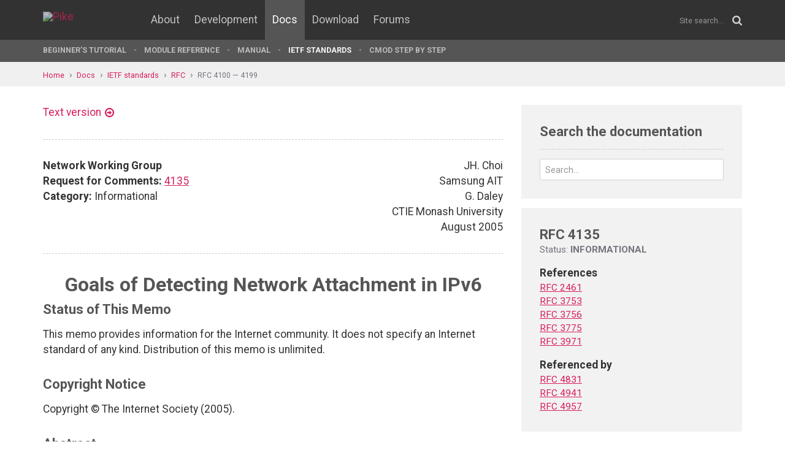

--- FILE ---
content_type: text/html; charset=UTF-8
request_url: https://pike.lysator.liu.se/docs/ietf/rfc/41/rfc4135.xml
body_size: 9949
content:
<!doctype html><html lang="en"><head><link href="//www.google-analytics.com" rel="dns-prefetch"><link href="//fonts.googleapis.com" rel="dns-prefetch"><link href="//ajax.googleapis.com" rel="dns-prefetch"><link href="/assets/img/favicon.png?v=2" rel="shortcut icon"><link href="https://fonts.googleapis.com/css?family=Roboto:400,400italic,700,700italic" rel="stylesheet"><meta charset="utf-8"><style>.page-content{background:#fff;min-height:60vh;position:relative;}</style><link href="/(cache-forever,mtime=1512655534)/assets/css/style.css" rel="stylesheet"><meta content="width=device-width, initial-scale=1.0, maximum-scale=1.5, user-scalable=yes" name="viewport"><meta content="IE=edge" http-equiv="X-UA-Compatible"><meta content="" name="keywords"><meta content="Generated document" name="description"><title>RFC 4135: Goals of Detecting Network Attachment in IPv6 - Pike Programming Language</title><!--[if lt IE 9]><script src="/assets/js/polyfills/html5shiv.min.js"></script><![endif]--><meta content="Goals of Detecting Network Attachment in IPv6" property="og:title"><meta content="https://pike.lysator.liu.se/docs/ietf/rfc/41/rfc4135.xml" property="og:url"><meta content="website" property="og:type"></head><!--[if lte IE 9]><body class="oldie"><![endif]--><!--[if !IE]><!--><body><!--<![endif]--><div class="head-msg" id="head-msg"></div><!-- robots:noindex --><header id="site-header"><nav><div class="site-wrap site-padding"><div class="site-logo"><a href="/"><img alt="Pike" src="/assets/img/pike-logo.svg"></a></div><div id="burger"><button><span class="bar"></span><span class="bar"></span><span class="bar"></span><span class="bar"></span></button></div><ul class="topmenu" id="topmenu"><li class=""><a href="/">Home</a></li><li  class="normal"><a href="/about/">About</a></li><li  class="normal"><a href="/development/">Development</a></li><li  class="is-current-page"><a href="/docs/">Docs</a></li><li  class="normal"><a href="/download/">Download</a></li><li  class="normal"><a href="/forums/">Forums</a></li></ul><div id="site-search"><form action="/search.xml" method="get"><input name="__state" type="hidden" value="0897857013f3193e731fdb3a275a3697$seJzblp1qoAEABvYB3w==" />
<input name="_roxen_wizard_id" type="hidden" value="1c832c0b" />
<input autocomplete="off" name="q" placeholder="Site search..." type="search"><i class="fa fa-search"></i></form></div></div><div class="submenu-wrapper"><div id="submenu-scroll-overflow-left"></div><div id="submenu-scroll-overflow-right"></div><div class="site-wrap site-padding-sides"><ul class="submenu"><li  class="normal"><a href="/docs/tut" target="_self">Beginner's Tutorial</a></li><li  class="normal"><a href="/generated/manual/modref/" target="_self">Module reference</a></li><li  class="normal"><a href="/docs/man" target="_self">Manual</a></li><li  class="is-current-page"><a href="/docs/ietf/">IETF standards</a></li><li  class="normal"><a href="/docs/cmod-step-by-step/">CMOD step by step</a></li></ul></div></div></nav></header><!-- /robots:noindex --><script src="/(cache-forever,mtime=1476306733)/assets/js/start.min.js"></script><div class="page-content"><!-- robots:noindex --><div class="breadcrumbs"><div class="site-wrap"><a  href="/">Home</a><a  href="/docs/">Docs</a><a  href="/docs/ietf/">IETF standards</a><a  href="/docs/ietf/rfc/">RFC</a><a  href="/docs/ietf/rfc/41/">RFC 4100 — 4199</a></div></div><div id="side-menu-top-container"></div><!-- /robots:noindex --><div class="section"><div class="site-wrap site-padding no-padding-top"><div class="row"><div class="col-sm-8"><main><section class="section hard--top"><div class="component no-margin-bottom href-component variant-5"><a href="rfc4135.txt">Text version</a></div><div class="divider dotted"><hr></div><div class="row"><div class="col-md-6"><strong>Network Working Group</strong><br>
<strong>Request for Comments:</strong> <a href="/docs/ietf/rfc/41/rfc4135.xml">4135</a><br>
<strong>Category:</strong> Informational<br>
</div><div class="col-md-6 align-right">JH. Choi<br>
Samsung AIT<br>
G. Daley<br>
CTIE Monash University<br>
August 2005<br>
</div></div><div class="divider dotted"><hr></div><div class="rfc">


<h1 style="text-align:center; float:center;">Goals of Detecting Network Attachment in IPv6</h1>


<h2>Status of This Memo</h2>

<dl><dd>
<p>
This memo provides information for the Internet community.  It does
not specify an Internet standard of any kind.  Distribution of this
memo is unlimited.
</p>

</dd></dl>

<h2>Copyright Notice</h2>

<dl><dd>
<p>
Copyright © The Internet Society (2005).
</p>

</dd></dl>

<h2>Abstract</h2>

<dl><dd>
<p>
When a host establishes a new link-layer connection, it may or may
not have a valid IP configuration for Internet connectivity.  The
host may check for link change (i.e., determine whether a link change
has occurred), and then, based on the result, it can automatically
decide whether its IP configuration is still valid.  During link
identity detection, the host may also collect necessary information
to initiate a new IP configuration if the IP subnet has changed.  In
this memo, this procedure is called Detecting Network Attachment
(DNA).  DNA schemes should be precise, sufficiently fast, secure, and
of limited signaling.
</p>

</dd></dl>

<h3>Table of Contents</h3>

<dl><dd>
<pre>   1. Introduction ....................................................2
   2. Problems in Detecting Network Attachment ........................3
      2.1. Wireless Link Properties ...................................3
      2.2. Link Identity Detection with a Single RA ...................3
      2.3. Delays .....................................................4
   3. Goals for Detecting Network Attachment ..........................5
      3.1. Goals List .................................................6
   4. Security Considerations .........................................6
   5. Acknowledgements ................................................7
   6. References ......................................................8
      6.1. Normative References .......................................8
      6.2. Informative References .....................................8
</pre>
</dd></dl>

<h2>1.  Introduction</h2>

<dl><dd>
<p>
When a host has established a new link-layer connection, it can send
and receive some IPv6 packets on the link, including those used for
configuration.  On the other hand, the host has Internet connectivity
only when it is able to exchange packets with off-link destinations.
</p>

<p>
When a link-layer connection is established or re-established, the
host may not know whether its existing IP configuration is still
valid for Internet connectivity.  A subnet change might have occurred
when the host changed its point of attachment.
</p>

<p>
In practice, the host doesn't know which of its addresses are valid
on the newly attached link.  It also doesn't know whether its
existing default router is on this link or whether its neighbor cache
entries are valid.  Correct configuration of each of these components
is necessary in order to send packets on and off the link.
</p>

<p>
To examine the status of the existing configuration, a host may check
whether a 'link change' has occurred.  In this document, the term
'link' is as defined in <a href="/docs/ietf/rfc/24/rfc2461.xml">RFC 2461</a> [1].  The notion 'link' is not
identical with the notion 'subnet', as defined in <a href="/docs/ietf/rfc/37/rfc3753.xml">RFC 3753</a> [2].  For
example, there may be more than one subnet on a link, and a host
connected to a link may be part of one or more of the subnets on the
link.
</p>

<p>
Today, a link change necessitates an IP configuration change.
Whenever a host detects that it has remained at the same link, it can
usually assume its IP configuration is still valid.  Otherwise, the
existing one is no longer valid, and a new configuration must be
acquired.  Therefore, to examine the validity of an IP configuration,
all that is required is that the host checks for link change.
</p>

<p>
In the process of checking for link change, a host may collect some
of the necessary information for a new IP configuration, such as on-
link prefixes.  So, when an IP subnet change has occurred, the host
can immediately initiate the process of getting a new IP
configuration.  This may reduce handoff delay and minimize signaling.
</p>

<p>
Rapid attachment detection is required for a device that changes
subnet while having on-going sessions.  This may be the case if a
host is connected intermittently, is a mobile node, or has urgent
data to transmit upon attachment to a link.
</p>

<p>
Detecting Network Attachment (DNA) is the process by which a host
collects the appropriate information and detects the identity of its
currently attached link to ascertain the validity of its IP
configuration.
</p>

<p>
DNA schemes are typically run per interface.  When a host has
multiple interfaces, the host separately checks for link changes on
each interface.
</p>

<p>
It is important to note that DNA process does not include the actual
IP configuration procedure.  For example, with respect to DHCP, the
DNA process may determine that the host needs to get some
configuration information from a DHCP server.  However, the process
of actually retrieving the information from a DHCP server falls
beyond the scope of DNA.
</p>

<p>
This document considers the DNA procedure only from the IPv6 point of
view, unless explicitly mentioned otherwise.  Thus, the term "IP" is
to be understood to denote IPv6, by default.  For the IPv4 case,
refer to [7].
</p>

</dd></dl>

<h2>2.  Problems in Detecting Network Attachment</h2>

<dl><dd>
<p>
A number of issues make DNA complicated.  First, wireless
connectivity is not as clear-cut as wired connectivity.  Second, it's
difficult for a single Router Advertisement (RA) message to indicate
a link change.  Third, the current Router Discovery specification
specifies that routers wait a random delay of 0-.5 seconds prior to
responding with a solicited RA.  This delay can be significant and
may result in service disruption.
</p>

</dd></dl>

<h3>2.1.  Wireless Link Properties</h3>

<dl><dd>
<p>
Unlike in wired environments, what constitutes a wireless link is
variable both in time and space.  Wireless links do not have clear
boundaries.  This may be illustrated by the fact that a host may be
within the coverage area of multiple (802.11) access points at the
same time.  Moreover, connectivity on a wireless link can be very
volatile, which may make link identity detection hard.  For example,
it takes time for a host to check for link change.  If the host
ping-pongs between two links and doesn't stay long enough at a given
link, it can't complete the DNA procedure.
</p>

</dd></dl>

<h3>2.2.  Link Identity Detection with a Single RA</h3>

<dl><dd>
<p>
Usually, a host gets the information necessary for IP configuration
from RA messages.  Based on the current definition [1], it's
difficult for a host to check for link change upon receipt of a
single RA.
</p>

<p>
To detect link identity, a host may compare the information in an RA,
such as router address or prefixes, with the locally stored
information.
</p>

<p>
The host may use received router addresses to check for link change.
The router address in the source address field of an RA is of link-
local scope, however, so its uniqueness is not guaranteed outside a
link.  If it happens that two different router interfaces on
different links have the same link-local address, the host can't
detect that it has moved from one link to another by checking the
router address in RA messages.
</p>

<p>
The set of all global prefixes assigned to a link can represent link
identity.  The host may compare the prefixes in an incoming RA with
the currently stored ones.  An unsolicited RA message, however, can
omit some prefixes for convenience [1], and it's not easy for a host
to attain and retain all the prefixes on a link with certainty.
Therefore, neither the absence of a previously known prefix nor the
presence of a previously unknown prefix in the RA guarantees that a
link change has occurred.
</p>

</dd></dl>

<h3>2.3.  Delays</h3>

<dl><dd>
<p>
The following issues cause DNA delay that may result in communication
disruption.
</p>

<ol><li value="1">Delay for receiving a hint</li></ol>

<p>
A hint is an indication that a link change might have occurred.  This
hint itself doesn't confirm a link change, but initiates appropriate
DNA procedures to detect the identity of the currently attached link.
</p>

<p>
Hints come in various forms and differ in how they indicate a
possible link change.  They can be link-layer event notifications
[6], the lack of RA from the default router, or the receipt of a new
RA.  The time taken to receive a hint also varies.
</p>

<p>
As soon as a new link-layer connection has been made, the link layer
may send a link-up notification to the IP layer.  A host may
interpret the new link-layer connection as a hint for a possible link
change.  With link-layer support, a host can receive such a hint
almost instantly.
</p>

<p>
Mobile IPv6 [4] defines the use of RA Interval Timer expiry for a
hint.  A host keeps monitoring for periodic RAs and interprets the
lack of them as a hint.  It may implement its own policy to determine
the number of missing RAs needed to interpret that as a hint.  Thus,
the delay depends on the Router Advertisement interval.
</p>

<p>
Without schemes such as those above, a host must receive a new RA
from a new router to detect a possible link change.  The detection
time then also depends on the Router Advertisement frequency.
</p>

<p>
Periodic RA beaconing transmits packets within an interval varying
randomly between MinRtrAdvInterval to MaxRtrAdvInterval seconds.
Because a network attachment is unrelated to the advertisement time
on the new link, hosts are expected to arrive, on average, halfway
through the interval.  This is approximately 1.75 seconds with
Neighbor Discovery [1] advertisement rates.
</p>

<ol><li value="2">Random delay execution for RS/RA exchange</li></ol>

<p>
Router Solicitation and Router Advertisement messages are used for
Router Discovery.  According to [1], it is sometimes necessary for a
host to wait a random amount of time before it may send an RS, and
for a router to wait before it may reply with an RA.
</p>

<p>
According to <a href="/docs/ietf/rfc/24/rfc2461.xml">RFC 2461</a> [1], the following apply:
</p>

<ul><li>Before a host sends an initial solicitation, it SHOULD delay the
transmission for a random amount of time between 0 and
MAX_RTR_SOLICITATION_DELAY (1 second).</li></ul>

<ul><li>Furthermore, any RA sent in response to a Router Solicitation MUST
be delayed by a random time between 0 and MAX_RA_DELAY_TIME (0.5
seconds).</li></ul>

</dd></dl>

<h2>3.  Goals for Detecting Network Attachment</h2>

<dl><dd>
<p>
The DNA working group has been chartered to define an improved scheme
for detecting IPv6 network attachment.  In this section, we define
the goals that any such solution should aim to fulfill.
</p>

<p>
DNA solutions should correctly determine whether a link change has
occurred.  Additionally, they should be sufficiently fast so that
there would be no or at most minimal service disruption.  They should
neither flood the link with related signaling nor introduce new
security holes.
</p>

<p>
When defining new solutions, it is necessary to investigate the usage
of available tools, Neighbor Solicitation/Neighbor Advertisement
messages, RS/RA messages, link-layer event notifications [6], and
other features.  This will allow precise description of procedures
for efficient DNA Schemes.
</p>

</dd></dl>

<h3>3.1.  Goals List</h3>

<dl><dd>
<pre>   G1  DNA schemes should detect the identity of the currently attached
   
       link to ascertain the validity of the existing IP configuration.
       They should recognize and determine whether a link change has
       occurred and initiate the process of acquiring a new
       configuration if necessary.
   
   G2  DNA schemes should detect the identity of an attached link with
       minimal latency lest there should be service disruption.
   
   G3  If a host has not changed a link, DNA schemes should not falsely
       assume a link change, and an IP configuration change should not
       occur.
   
   G4  DNA schemes should not cause undue signaling on a link.
   
   G5  DNA schemes should make use of existing signaling mechanisms
       where available.
   
   G6  DNA schemes should make use of signaling within the link
       (particularly link-local scope messages), because communication
       off-link may not be achievable in the case of a link change.
   
   G7  DNA schemes should be compatible with security schemes such as
       Secure Neighbor Discovery [3].
   
   G8  DNA schemes should not introduce new security vulnerabilities.
       The node supporting DNA schemes should not expose itself or other
       nodes on a link to additional man-in-the-middle, identity-
       revealing, or denial-of-service attacks.
   
   G9  Nodes (such as routers or hosts) that support DNA schemes should
       work appropriately with unmodified nodes that do not.
</pre>
<dl><dt><p>
G10 Hosts, especially in wireless environments, may perceive routers
</p>
</dt><dd>
<p>
reachable on different links.  DNA schemes should take into
consideration the case where a host is attached to more than one
link at the same time.
</p>

</dd></dl>
</dd></dl>

<h2>4.  Security Considerations</h2>

<dl><dd>
<p>
The DNA process is intimately related to the Neighbor Discovery
protocol [1] and its trust model and threats have much in common with
those presented in <a href="/docs/ietf/rfc/37/rfc3756.xml">RFC 3756</a> [5].  Nodes connected over wireless
interfaces may be particularly susceptible to jamming, monitoring,
and packet-insertion attacks.
</p>

<p>
With unsecured DNA schemes, it is inadvisable for a host to adjust
its security based on which network it believes it is attached to.
For example, it would be inappropriate for a host to disable its
personal firewall because it believed that it had connected to a home
network.
</p>

<p>
Even in the case where authoritative information (routing and prefix
state) are advertised, wireless network attackers may still prevent
soliciting nodes from receiving packets.  This may cause unnecessary
IP configuration change in some devices.  Such attacks may be used to
make a host preferentially select a particular configuration or
network access.
</p>

<p>
Devices receiving confirmations of reachability (for example, from
upper-layer protocols) should be aware that unless these indications
are sufficiently authenticated, reachability may falsely be asserted
by an attacker.  Similarly, even if such reachability tests are known
to originate from a trusted source, they should be ignored for
reachability confirmation if the packets are not fresh or have been
replayed.  This may reduce the effective window for attackers
replaying otherwise authentic data.
</p>

<p>
It may be dangerous to receive link-change notifications from the
link layer and network layer, if they are received from devices that
are insufficiently authenticated.  In particular, notifications that
authentication has completed at the link layer may not imply that a
security relationship is available at the network layer.  Additional
authentication may be required at the network layer to justify
modification of IP configuration.
</p>

</dd></dl>

<h2>5.  Acknowledgements</h2>

<dl><dd>
<p>
Erik Nordmark has contributed significantly to work predating this
document.  Also Ed Remmell's comments on the inconsistency of RA
information were most illuminating.  The authors wish to express our
appreciation to Pekka Nikander for valuable feedback.  We gratefully
acknowledge the generous assistance we received from Shubhranshu
Singh for clarifying the structure of the arguments.  Thanks to Brett
Pentland, Nick Moore, Youn-Hee Han, JaeHoon Kim, Alper Yegin, Jim
Bound, and Jari Arkko for their contributions to this document.
</p>

</dd></dl>

<h2>6.  References</h2>


<h3>6.1.  Normative References</h3>

<dl><dd>
<pre>   [1]  Narten, T., Nordmark, E., and W. Simpson, "Neighbor Discovery
        for IP Version 6 (IPv6)", <a href="/docs/ietf/rfc/24/rfc2461.xml">RFC 2461</a>, December 1998.
   
   [2]  Manner, J. and M. Kojo, "Mobility Related Terminology", <a href="/docs/ietf/rfc/37/rfc3753.xml">RFC
        3753</a>, June 2004.
   
   [3]  Arkko, J., Kempf, J., Zill, B., and P. Nikander, "SEcure
        Neighbor Discovery (SEND)", <a href="/docs/ietf/rfc/39/rfc3971.xml">RFC 3971</a>, March 2005.
</pre>
</dd></dl>

<h3>6.2.  Informative References</h3>

<dl><dd>
<pre>   [4]  Johnson, D., Perkins, C., and J. Arkko, "Mobility Support in
        IPv6", <a href="/docs/ietf/rfc/37/rfc3775.xml">RFC 3775</a>, June 2004.
   
   [5]  Nikander, P., Kempf, J., and E. Nordmark, "IPv6 Neighbor
        Discovery (ND) Trust Models and Threats", <a href="/docs/ietf/rfc/37/rfc3756.xml">RFC 3756</a>, May 2004.
   
   [6]  Yegin, A., "Link-layer Event Notifications for Detecting Network
        Attachments", work in progress, July 2005.
   
   [7]  Aboba, B., "Detecting Network Attachment (DNA) in IPv4", work in
        progress, June 2005.
</pre>
</dd></dl>

<h2>Authors' Addresses</h2>

<dl><dd>
<p>
JinHyeock Choi<br>
Samsung AIT<br>
Communication &amp; N/W Lab<br>
P.O.Box 111 Suwon 440-600<br>
KOREA
</p>

<pre>   Phone: +82 31 280 9233
   EMail: jinchoe@samsung.com
</pre>
<p>
Greg Daley<br>
CTIE Monash University<br>
Centre for Telecommunications and Information Engineering
Monash University<br>
Clayton 3800 Victoria<br>
Australia
</p>

<pre>   Phone: +61 3 9905 4655
   EMail: greg.daley@eng.monash.edu.au
</pre>
</dd></dl>

<h2>Full Copyright Statement</h2>

<dl><dd>
<p>
Copyright © The Internet Society (2005).
</p>

<p>
This document is subject to the rights, licenses and restrictions
contained in BCP 78, and except as set forth therein, the authors
retain all their rights.
</p>

<p>
This document and the information contained herein are provided on an
"AS IS" basis and THE CONTRIBUTOR, THE ORGANIZATION HE/SHE REPRESENTS
OR IS SPONSORED BY (IF ANY), THE INTERNET SOCIETY AND THE INTERNET
ENGINEERING TASK FORCE DISCLAIM ALL WARRANTIES, EXPRESS OR IMPLIED,
INCLUDING BUT NOT LIMITED TO ANY WARRANTY THAT THE USE OF THE
INFORMATION HEREIN WILL NOT INFRINGE ANY RIGHTS OR ANY IMPLIED
WARRANTIES OF MERCHANTABILITY OR FITNESS FOR A PARTICULAR PURPOSE.
</p>

</dd></dl>

<h2>Intellectual Property</h2>

<dl><dd>
<p>
The IETF takes no position regarding the validity or scope of any
Intellectual Property Rights or other rights that might be claimed to
pertain to the implementation or use of the technology described in
this document or the extent to which any license under such rights
might or might not be available; nor does it represent that it has
made any independent effort to identify any such rights.  Information
on the procedures with respect to rights in RFC documents can be
found in BCP 78 and BCP 79.
</p>

<p>
Copies of IPR disclosures made to the IETF Secretariat and any
assurances of licenses to be made available, or the result of an
attempt made to obtain a general license or permission for the use of
such proprietary rights by implementers or users of this
specification can be obtained from the IETF on-line IPR repository at
http://www.ietf.org/ipr.
</p>

<p>
The IETF invites any interested party to bring to its attention any
copyrights, patents or patent applications, or other proprietary
rights that may cover technology that may be required to implement
this standard.  Please address the information to the IETF at ietf-
ipr@ietf.org.
</p>

</dd></dl>

<h2>Acknowledgement</h2>

<dl><dd>
<p>
Funding for the RFC Editor function is currently provided by the
Internet Society.
</p>

</dd></dl>
</div></section></main></div><div class="col-sm-4"><aside><div class="inner" id="google-search"><h2 class="header margin-bottom-imp no-margin-top">Search the documentation</h2><form action="/docs/ietf/right-column.xml" method="get"><input name="t" type="hidden" value="doc"><div class="control-group no-margin-bottom"><input autocomplete="off" class="tight" name="q" placeholder="Search..." type="search"></div></form><ul id="google-search-result"></ul><script id="google-search-template" type="text/my-template"><li><a href="${link}"><div class="title">${title}</div><div class="ref">${url}</div><div class="snippet">${snippet}</div></a></li></script></div><div class="rfc-sidebar"><h2>RFC 4135</h2><div class="status">Status: <strong>INFORMATIONAL</strong></div><dl><dt>References</dt><dd><a href="/docs/ietf/rfc/24/rfc2461.xml" title="Neighbor Discovery for IP Version 6 (IPv6)">RFC 2461</a></dd><dd><a href="/docs/ietf/rfc/37/rfc3753.xml" title="Mobility Related Terminology">RFC 3753</a></dd><dd><a href="/docs/ietf/rfc/37/rfc3756.xml" title="IPv6 Neighbor Discovery (ND) Trust Models and Threats">RFC 3756</a></dd><dd><a href="/docs/ietf/rfc/37/rfc3775.xml" title="Mobility Support in IPv6">RFC 3775</a></dd><dd><a href="/docs/ietf/rfc/39/rfc3971.xml" title="SEcure Neighbor Discovery (SEND)">RFC 3971</a></dd><dt>Referenced by</dt><dd><a href="/docs/ietf/rfc/48/rfc4831.xml" title="Goals for Network-Based Localized Mobility Management (NETLMM)">RFC 4831</a></dd><dd><a href="/docs/ietf/rfc/49/rfc4941.xml" title="Privacy Extensions for Stateless Address Autoconfiguration in IPv6">RFC 4941</a></dd><dd><a href="/docs/ietf/rfc/49/rfc4957.xml" title="Link-Layer Event Notifications for Detecting Network Attachments">RFC 4957</a></dd></dl></div></aside></div></div></div></div></div><!-- robots:noindex --><footer class="site-footer"><div class="site-wrap site-padding"><div class="row"><div class="col-xs-6"><a class="dimmed" href="/" title="To the start page"><img alt="Pike logo" id="pike-logo-footer" src="/assets/img/pike-logo.svg"></a></div></div></div></footer><script>window.ROXEN=window.ROXEN||{};window.ROXEN.version='Roxen/6.2.236-r1'.replace(/.*?\/(\d+\.\d+).*/,function(){return arguments[1];});</script><script src="//ajax.googleapis.com/ajax/libs/jquery/2.1.3/jquery.min.js"></script><script src="/(cache-forever,mtime=1483026207)/assets/js/main.min.js"></script><script>
      (function(i,s,o,g,r,a,m){i['GoogleAnalyticsObject']=r;i[r]=i[r]||function(){
      (i[r].q=i[r].q||[]).push(arguments)},i[r].l=1*new Date();a=s.createElement(o),
      m=s.getElementsByTagName(o)[0];a.async=1;a.src=g;m.parentNode.insertBefore(a,m)
      })(window,document,'script','//www.google-analytics.com/analytics.js','ga');
      ga('create', 'UA-75948411-1', 'auto');
      ga('send', 'pageview');
    </script><noscript><iframe height="0" src="//www.googletagmanager.com/ns.html?id=GTM-KVB6WH" style="display:none;visibility:hidden" width="0"></iframe></noscript><script>(function(w,d,s,l,i){w[l]=w[l]||[];w[l].push({'gtm.start':new Date().getTime(),event:'gtm.js'});var f=d.getElementsByTagName(s)[0],j=d.createElement(s),dl=l!='dataLayer'?'&l='+l:'';j.async=true;j.src='//www.googletagmanager.com/gtm.js?id='+i+dl;f.parentNode.insertBefore(j,f);})(window,document,'script','dataLayer','GTM-KVB6WH');</script><!-- /robots:noindex --><div class="show-bp" id="showBp"></div></body></html>